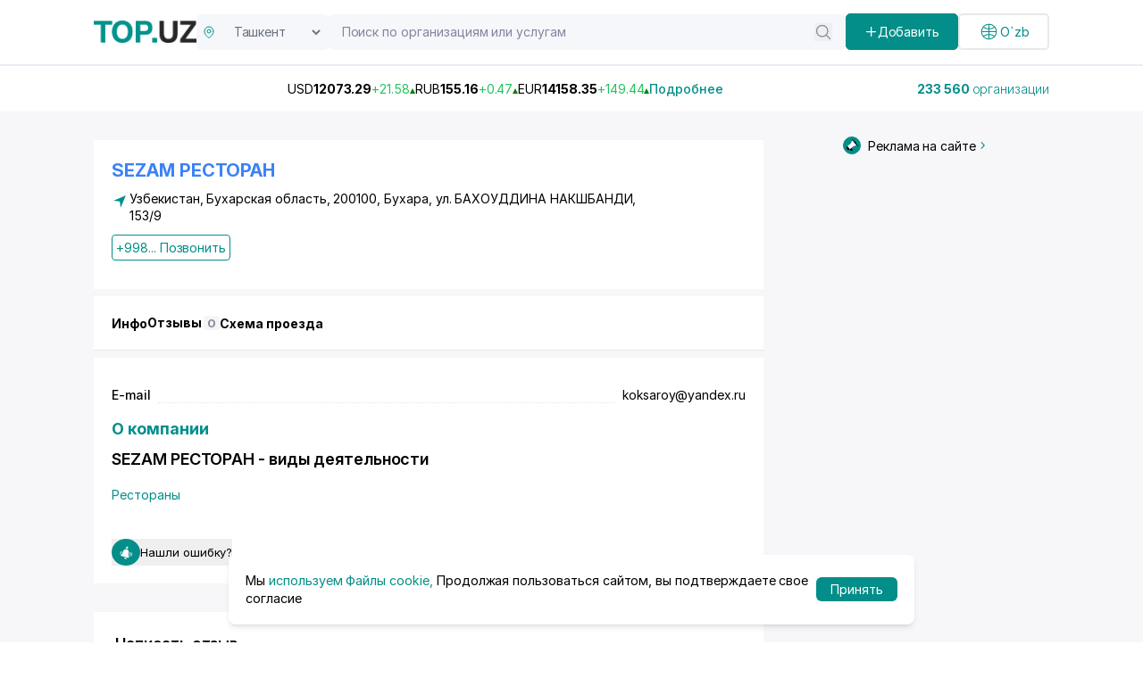

--- FILE ---
content_type: text/css; charset=utf-8
request_url: https://top.uz/_nuxt/default.BJCI6wvy.css
body_size: 1223
content:
.header[data-v-e50d2d53]{align-items:center;display:flex;gap:25px;justify-content:space-between;padding:15px 0 0}.header-burger[data-v-e50d2d53]{display:none}.header-items svg[data-v-e50d2d53]{height:16px;transform:rotate(-20deg);width:16px}.header-items a[data-v-e50d2d53]{align-items:center;color:#038e89;cursor:pointer;display:flex;font-size:14px;font-weight:500;gap:8px;text-decoration:none}.header-items a[data-v-e50d2d53]:hover{text-decoration:underline}.header__triangle[data-v-e50d2d53]{border-bottom:6px solid green;border-left:3px solid transparent;border-right:3px solid transparent;display:flex;height:0;justify-content:center;width:0}.header-divider[data-v-e50d2d53]{background-color:#e8edf5;height:2px;margin-top:16px}.header__logo[data-v-e50d2d53]{align-items:center;display:flex;gap:10px}.header__logo-content h3[data-v-e50d2d53]{font-size:18px;font-weight:600}.header__logo-content p[data-v-e50d2d53]{color:#038e89}.header__logo-content svg[data-v-e50d2d53]{color:#038e89;width:16px}.header__logo img[data-v-e50d2d53]{max-height:28px;min-width:48px}.header-wrapper__search[data-v-e50d2d53]{align-items:center;background-color:#f5f7fa;border-radius:5px;display:flex;gap:10px;padding:10px 15px;width:calc(100% - 400px)}.header-wrapper__search input[data-v-e50d2d53]{background-color:#f5f7fa;border:none;color:#82869f;outline:none;width:100%}.header-wrapper__search input[data-v-e50d2d53]::-moz-placeholder{color:#82869f}.header-wrapper__search input[data-v-e50d2d53]::placeholder{color:#82869f}.header-wrapper__search svg[data-v-e50d2d53]{color:#82869f;cursor:pointer;height:20px;width:20px}.line[data-v-e50d2d53]{fill:none!important;stroke:#000;stroke-width:6!important;transition:stroke-dasharray .6s cubic-bezier(.4,0,.2,1),stroke-dashoffset .6s cubic-bezier(.4,0,.2,1)}.line1[data-v-e50d2d53]{stroke-dasharray:60 207}.line1[data-v-e50d2d53],.line2[data-v-e50d2d53]{stroke-width:6}.line2[data-v-e50d2d53]{stroke-dasharray:60 60}.line3[data-v-e50d2d53]{stroke-dasharray:60 207;stroke-width:6}.active .line1[data-v-e50d2d53]{stroke-dasharray:90 207;stroke-dashoffset:-134;stroke-width:6}.active .line2[data-v-e50d2d53]{stroke-dasharray:1 60;stroke-dashoffset:-30;stroke-width:6}.active .line3[data-v-e50d2d53]{stroke-dasharray:90 207;stroke-dashoffset:-134;stroke-width:6}@media (max-width:768px){.header[data-v-e50d2d53]{align-items:start;flex-direction:column;gap:15px}.header-burger[data-v-e50d2d53]{display:block}.header-label[data-v-e50d2d53]{cursor:pointer;display:block;height:50vw;max-height:150px;max-width:150px;position:absolute;width:50vw}.header-bottom h4[data-v-e50d2d53],.header-container[data-v-e50d2d53]{display:none}.header-bottom ul[data-v-e50d2d53]{flex-wrap:wrap}.header__logo[data-v-e50d2d53]{gap:5px;justify-content:space-between;width:100%}.header-wrapper__action[data-v-e50d2d53],.header__logo-content[data-v-e50d2d53]{display:none}.header-wrapper__search[data-v-e50d2d53]{order:3;width:100%}.header img[data-v-e50d2d53]{max-width:133px}}.is-intro[data-v-e50d2d53]{background:#fff}.my-tny[data-v-e50d2d53]{align-items:center;color:#a9a7a740;display:flex}.my-tny svg[data-v-e50d2d53]{height:25px;width:25px}.sidebar-slide-enter-active[data-v-e50d2d53],.sidebar-slide-leave-active[data-v-e50d2d53]{transform:translate(-100%);transition:transform .5s ease,opacity .5s ease}.sidebar-slide-enter[data-v-e50d2d53],.sidebar-slide-leave-to[data-v-e50d2d53]{opacity:0;transform:translate(-100%)}.sidebar-slide-enter-to[data-v-e50d2d53],.sidebar-slide-leave[data-v-e50d2d53]{opacity:1;transform:translateY(0)}.footer[data-v-4ab560a4]{background-color:#282c45;color:#fff;font-size:14px;padding:50px 0;text-align:center}.footer__divider[data-v-4ab560a4]{background-color:#8491a533;height:1px;margin:35px 0;width:100%}.footer__under[data-v-4ab560a4]{display:flex;justify-content:space-between;margin-top:20px}.footer__under p[data-v-4ab560a4]{color:#a2a5b9}.footer__under a[data-v-4ab560a4]{color:#007de3!important;transition:all .3s}.footer__under a[data-v-4ab560a4]:hover{color:#038e89!important}.footer-header[data-v-4ab560a4]{align-items:center;display:flex;justify-content:space-between}.footer-header_lf a[data-v-4ab560a4]{color:#007de3!important;transition:all .3s}.footer-header_lf a[data-v-4ab560a4]:hover{color:#038e89!important}.footer-header_lf p[data-v-4ab560a4]{color:#a2a5b9}.footer-header_rh[data-v-4ab560a4]{display:flex;gap:35px}.footer a[data-v-4ab560a4]{border-bottom:1px solid #038e89;color:#fff;text-decoration:none;transition:all .3s}.footer a[data-v-4ab560a4]:hover{border-bottom:1px solid transparent;color:#038e89}@media (max-width:767px){.footer[data-v-4ab560a4]{padding:30px 0}.footer-header[data-v-4ab560a4]{gap:20px}.footer-header[data-v-4ab560a4],.footer-header_rh[data-v-4ab560a4]{flex-direction:column}}
